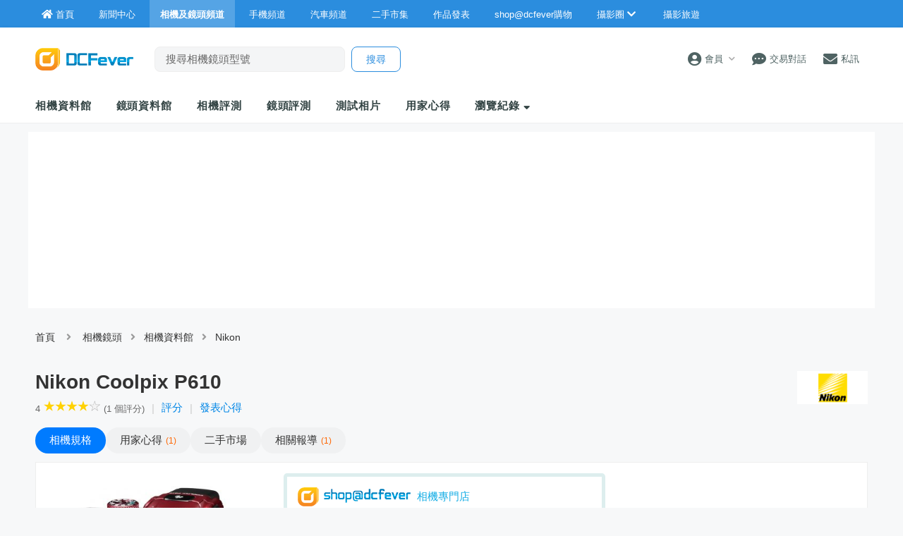

--- FILE ---
content_type: text/html; charset=UTF-8
request_url: https://www.dcfever.com/cameras/specification.php?id=2107
body_size: 23277
content:
<!DOCTYPE html>
<html>
<head>
<meta http-equiv="Content-Type" content="text/html; charset=utf-8" />
<meta http-equiv="content-language" content="zh-HK">
<meta charset="UTF-8" />
<title>Nikon Coolpix P610 香港價錢、相機規格及相關報道 - DCFever.com</title>


<meta name="description" content="Nikon Nikon Coolpix P610 |  尼康 Nikon Coolpix P610 |  尼康 Nikon Coolpix P610 - 扭 Mon 設計、60x 變焦、1440mm 遠攝、1080p 拍片、內置 Wi-Fi 及 NFC功能、支援 GPS - 提供一站式數碼相機及鏡頭資訊，評測試用報告、真實用家心得分享，香港價錢及價格更新" />
<meta name="viewport" content="width=device-width" />
<link rel="canonical" href="https://www.dcfever.com/cameras/specification.php?id=2107" />

<meta property="og:url" content="https://www.dcfever.com/cameras/specification.php?id=2107" />
<meta property="og:type" content="website" />
<meta property="og:title" content="Nikon Coolpix P610 香港價錢、相機規格及相關報道" />
<meta property="og:description" content="Nikon Nikon Coolpix P610 |  尼康 Nikon Coolpix P610 |  尼康 Nikon Coolpix P610 - 扭 Mon 設計、60x 變焦、1440mm 遠攝、1080p 拍片、內置 Wi-Fi 及 NFC功能、支援 GPS - 提供一站式數碼相機及鏡頭資訊，評測試用報告、真實用家心得分享，香港價錢及價格更新" />
<meta property="og:image" content="https://cdn09.dcfever.com/media/cameras/images/2015/02/original/nikon_2107_1423673436.jpg" />
<meta name="theme-color" content="#2B8DDE">

<meta property="fb:app_id" content="301017970038593" />

<link rel="SHORTCUT ICON" href="//cdn10.dcfever.com/images/favicon_new.ico" />
<link href="//cdn10.dcfever.com/v4/css/global_20240301d.css" rel="stylesheet" />
<link href="//cdn10.dcfever.com/v4/css/grid_20150811.css" rel="stylesheet" />
<link href="//cdn10.dcfever.com/images/apple_180.png" rel="apple-touch-icon" sizes="180x180" />
<link href="//cdn10.dcfever.com/images/android_192.png" rel="icon" sizes="192x192" />


<script src="//ajax.googleapis.com/ajax/libs/jquery/1.11.3/jquery.min.js"></script>
<link href="https://cdn09.dcfever.com/v4/css/index_20240405a.css" rel="stylesheet">
<link href="https://cdn09.dcfever.com/v4/css/news_20210731.css" rel="stylesheet">
<link href="/reviews/reviewstyles.css?t=1769758226" rel="stylesheet" type="text/css">
<link href="/v5/css/layout_02.css" rel="stylesheet">
<link href="/v5/css/generic_form.css" rel="stylesheet">
<link href="/trading/js/magnific/magnific-popup.css" rel="stylesheet" type="text/css">
<script language="javascript" src="/trading/js/magnific/magnific-popup.js"></script>
<link href="//rawgit.com/gjunge/rateit.js/master/scripts/rateit.css" rel="stylesheet" type="text/css">
<script src="//rawgit.com/gjunge/rateit.js/master/scripts/jquery.rateit.min.js"></script>
<link href="https://cdn01.dcfever.com/v4/css/fontawesome-5.15/css/all.css" rel="stylesheet">
<link href="/v5/css/nav_main_2023.css?t=260130" rel="stylesheet">
<link href="/v5/css/nav_20240405a.css?t=260130" rel="stylesheet">
<link href="https://cdn01.dcfever.com/v5/css/product_01_2024j.css" rel="stylesheet">
<script language="javascript" src="https://cdn01.dcfever.com/js/jquery-scrolltofixed.js"></script>
<script src="/js/lazysizes.min.js" async></script>
<script async src="//pagead2.googlesyndication.com/pagead/js/adsbygoogle.js"></script>
<script>
  (adsbygoogle = window.adsbygoogle || []).push({
    google_ad_client: "ca-pub-3319273081114067",
    enable_page_level_ads: true
  });
</script>

<script type="application/ld+json">
{
  "@context": "https://schema.org/",
  "@type": "Product",
  "name": "Nikon Coolpix P610",
  "image": "https://cdn09.dcfever.com/media/cameras/images/2015/02/original/nikon_2107_1423673436.jpg",
  "description": "Nikon Nikon Coolpix P610 |  尼康 Nikon Coolpix P610 |  尼康 Nikon Coolpix P610 - 扭 Mon 設計、60x 變焦、1440mm 遠攝、1080p 拍片、內置 Wi-Fi 及 NFC功能、支援 GPS - 提供一站式數碼相機及鏡頭資訊，評測試用報告、真實用家心得分享，香港價錢及價格更新",
  "brand": {
    "@type": "Brand",
    "name": "Nikon"
  },
  "aggregateRating": {
    "@type": "AggregateRating",
    "ratingValue": "4",
	"reviewCount": "1"
  }
}
</script>
<script async='async' src='https://www.googletagservices.com/tag/js/gpt.js'></script>
<script>
  var googletag = googletag || {};
  googletag.cmd = googletag.cmd || [];
</script>

<script>
  googletag.cmd.push(function() {
	googletag.pubads().setTargeting("canon_targeting", "");
    googletag.defineSlot('/1007060/dcfever_camera/dcfever_camera_top', [[970,250]], 'div-gpt-ad-camera-channel-00').addService(googletag.pubads());
    googletag.defineSlot('/1007060/dcfever_camera/dcfever_camera_rect_atf', [[300, 250], [336, 280],[300,600]], 'div-gpt-ad-camera-channel-0').addService(googletag.pubads());
    googletag.defineSlot('/1007060/dcfever_camera/dcfever_camera_rect_atf2', [[300, 250], [336, 280],[300,600]], 'div-gpt-ad-camera-channel-1').addService(googletag.pubads());
    googletag.defineSlot('/1007060/dcfever_camera/dcfever_camera_bottom', [[970, 250]], 'div-gpt-ad-camera-channel-99').addService(googletag.pubads());
	googletag.defineOutOfPageSlot('/1007060/dcfever_ros/dcfever_ros_outofpage', 'div-gpt-ad-1597635830458-0').addService(googletag.pubads());

	googletag.pubads().enableSingleRequest();
    //googletag.pubads().collapseEmptyDivs();
    googletag.enableServices();
  });
</script>
<link href="https://cdn01.dcfever.com/v5/css/autocomplete.css" rel="stylesheet">
<script src="https://cdn01.dcfever.com/v5/js/jquery.autocomplete.min.js" referrerpolicy="no-referrer"></script>

<!-- Google tag (gtag.js) -->
<script async src="https://www.googletagmanager.com/gtag/js?id=G-5ND0VB1W90"></script>
<script>
  window.dataLayer = window.dataLayer || [];
  function gtag(){dataLayer.push(arguments);}
  gtag('js', new Date());

  gtag('config', 'G-5ND0VB1W90');
</script>

</head>

<body>
<div class="site_wrapper">


<div class="main_nav app cameras">
	<div class="main_nav_inner">
		<div class="main_nav_content">
			<div class="main_nav_logo">
				<a href="/index.php"><img src="https://cdn01.dcfever.com/images/dcfever_logo_png.png" class="logo" alt="DCFever Logo"></a>
			</div>
			<ul class="navigation">
				<li style="order: -1"><a href="/index.php" class="home"><i class="fa fa-home"></i><span>首頁</span></a></li>
								
				<li class="seperator"></li>
				<li style="order: -1"><a href="/news/index.php"><i class="fa fa-newspaper"></i><span>新聞中心</span></a></li>
				<li style="order: -1" class="selected"><a href="/cameras/index.php"><i class="fa fa-camera"></i><span>相機及鏡頭頻道</span></a></li>
				<li style="order: -1"><a href="/phones/index.php"><i class="fa fa-phone"></i><span>手機頻道</span></a></li>
				<li style="order: -1"><a href="/cars/index.php"><i class="fa fa-car"></i><span>汽車頻道</span></a></li>
				<li class="seperator"></li>
				<li><a href="/trading/index.php"><i class="fa fa-retweet"></i><span>二手市集</span></a></li>
				<li><a href="/photosharing/index.php"><i class="fa fa-images"></i><span>作品發表</span></a></li>
				<li class="seperator"></li>
				<li><a href="/shop/index.php"><i class="fa fa-shopping-cart"></i><span>shop@dcfever購物</span></a></li>
				<li class="seperator"></li>
				<li class="desktop_main_drop_down_toggle ">
					<a href="#" onClick="return false;"><span>攝影圈<i class="fa fa-chevron-down up" style="display: inline-block;"></i></span></a>
					<ul class="dropdown">
						<li><a href="/column/index.php"><i class="fa fa-pen-alt"></i><span>Fever 達人</span></a></li>
						<li><a href="/models/index.php"><i class="fa fa-user-friends"></i><span>FeverModels</span></a></li>
						<li><a href="/forum/index.php"><i class="fa fa-comments"></i><span>討論區</span></a></li>
					</ul>
				</li>
				<li><a href="/travel/index.php "><i class="fa fa-paper-plane"></i><span>攝影旅遊</span></a></li>
				
				<li class="seperator"></li>
				<li class="hidden-md"><a href="/users/login.php?action=logout" class="logout_btn"><i class="fa fa-sign-out-alt"></i><span>登出</span></a></li>
			</ul>
		</div>
	</div>
	<div class="close_button">
		<i class="fa fa-times-circle"></i>
	</div>
</div>
<div class="main_nav_overlay"></div>
<script>
$(document).ready(function() {
	var hoverTimeout;
	$(".desktop_main_drop_down_toggle").hover(function(e) {
		e.preventDefault();
		clearTimeout(hoverTimeout);
		$(this).addClass("selected");
		$(this).find(".dropdown").addClass("active");
	}, function() {
		var $self = $(this);
		hoverTimeout = setTimeout(function() {
			$self.removeClass("selected");
			$self.find(".dropdown").removeClass("active");
		}, 200);
	});
	$(".toggle_left_menu").click(function(e) {
		e.preventDefault();
		if ($(".nav_level_one_user_menu").hasClass("active"))
		{
			$(".nav_level_one_user").click();
		}
		$("body").addClass("pop");
		$(".main_nav").addClass("pop");
		$(".main_nav_overlay").addClass("pop");
	});
	$(".close_button").click(function(e) {
		e.preventDefault();
		$(".main_nav_content").scrollTop(0,0);
		$("body").removeClass("pop");
		$(".main_nav").removeClass("pop");
		$(".main_nav_overlay").removeClass("pop");
	});
	$(".logout_btn").click(function(e) {
		e.preventDefault();
		if (confirm('確定要登出嗎?')) {
			window.location.href = $(this).attr('href');
		}
	});
});
</script><script language="javascript">
	var this_product_id = "16759";
	var this_list_length_limit = 10;
	var page_cookie_name = "recent_c";
</script>
<!-- fullscreen menu -->
<div class="fullscreen_menu">
	<div class="header" style="background-color: #398ac8;">
		<span class="title">產品瀏覽紀錄</span>
		<a href="#" class="close_fullscreen_menu"><i class="fa fa-times"></i></a>
	</div>
	<ul class="fullscreen_selection">
<li><a href="/cameras/specification.php?id=2107">Nikon Coolpix P610</a></li>	</ul>
</div>
<!-- canvas -->
<div class="canvas">
	<div class="canvas_overlay_mask"></div>
	<div class="container-fluid site_header">
<link rel="stylesheet" href="/v5/css/nav_2025.css?t=1769758226">
<div class="row main_nav_level_one_wrapper app cameras">
    <div class="main_nav_level_one app cameras">
        <div class="nav_left">
            <div class="nav_hamburger">
                <a href="#" class="item toggle_left_menu hidden-md"><i class="fa fa-bars" style="font-size: 20px;"></i></a>
            </div>
            <div class="logo">
                <a href="/index.php"><img src="//cdn01.dcfever.com/images/logo_png4.png" width="96" height="23" class="hidden-md" alt="DCFever Logo"><img src="//cdn01.dcfever.com/images/dcfever_logo_v2_png.png" width="139" height="32" class="hidden-xs" alt="DCFever Logo"></a>                
                                    <form method="get" action="/cameras/keywordsearch.php" name="ajax_search" id="ajax_search" class="search_form hidden-xs">
                        <input type="text" name="keyword" id="desktop_search_input" value="" class="main_nav_search_bar" placeholder="搜尋相機鏡頭型號">
                        <input type="hidden" name="form_action" value="search_action">
                        <input type="submit" name="search_btn" value="搜尋" class="main_nav_search_button">
                    </form>
                            </div>
        </div>
        <div class="nav_function">
                        <span class="nav_level_one_user_menu_wrap user_menu"><a href="/users/index.php" class="item nav_level_one_user"><i class="fa fa-user-circle"></i> <span>會員</span><span style="color: #aaa; display: inline-block; font-size: 10px; padding-left: 8px;" class="hidden-xs"><i class="fa fa fa-chevron-down up"></i></span></a></span>            <div class="nav_level_one_user_menu" style="display: none;">
                <div class="mobile_menu_header_div hidden-md">
                    <a href="/index.php" class="mobile_menu_logo">
                        <img src="//cdn01.dcfever.com/images/dcfever_logo_v2_png.png" width="100" height="24" alt="DCFever Logo">
                    </a>
                    <a href="#" class="close_user_menu"><i class="fa fa-times"></i></a>
                </div>

                <div class="profile">
                    <div class="avatar-container">
                        <a href="/users/avatar.php">
                            <img src="https://cdn01.dcfever.com/column/images/profile_pic.png" class="user_avatar" alt="User Avatar">
                        </a>
                    </div>
                                        <div class="user_info">
                        <div class="login"><a href="/trading/myitem.php">登入</a></div>
                        <div class="register"><a href="/users/register.php">註冊新會員</a></div>
                    </div>
                                    </div>

                                <div class="menu-section">
                    <h3 class="section-title">買賣管理</h3>
                    <a href="/trading/myitem.php" class="menu-item">
                        <i class="fa fa-store"></i>
                        <span>我的物品</span>
                        <i class="fa fa-chevron-right"></i>
                    </a>
                    <a href="/trading/myrating.php" class="menu-item">
                        <i class="fa fa-star"></i>
                        <span>我的評價</span>
                        <i class="fa fa-chevron-right"></i>
                    </a>
                    <a href="/trading/saved_search.php" class="menu-item">
                        <i class="fa fa-search"></i>
                        <span>搜尋關鍵字通知</span>
                        <i class="fa fa-chevron-right"></i>
                    </a>
                    <a href="/trading/favourite_items.php" class="menu-item">
                        <i class="fa fa-heart"></i>
                        <span>我的收藏</span>
                        <i class="fa fa-chevron-right"></i>
                    </a>
                    <a href="/trading/verification.php" class="menu-item">
                        <i class="fa fa-check-circle"></i>
                        <span>手機認證</span>
                        <i class="fa fa-chevron-right"></i>
                    </a>
                    <a href="/trading/allsettings.php" class="menu-item">
                        <i class="fa fa-cog"></i>
                        <span>其它設定及說明</span>
                        <i class="fa fa-chevron-right"></i>
                    </a>
                </div>
                
                <div class="menu-section">
                    <h3 class="section-title">帳戶設定</h3>
                    <a href="/users/index.php" class="menu-item">
                        <i class="fa fa-user-circle"></i>
                        <span>會員中心</span>
                        <i class="fa fa-chevron-right"></i>
                    </a>

                                    </div>
            </div>
            <a href="/chat?t=1769758226" class="item"><i class="fa fa-comment-dots"></i> <span>交易對話</span>
                <div class="empty_counter" id="header_chat_counter"></div>
            </a>
            <a href="/pm/index.php" class="item">
                <i class="fa fa-envelope"></i> <span>私訊</span>
                            </a>
                    </div>
    </div>
</div>
<script>
    $(document).ready(function() {
        $(".user_menu").click(function(e) {
            e.preventDefault();
            e.stopPropagation();
            $(".nav_level_one_user_menu").fadeToggle(200);
            // Add/remove body class for mobile
            if ($(window).width() < 768) {
                $("body").toggleClass("menu-open");
            }
        });

        $(".close_user_menu").click(function(e) {
            e.preventDefault();
            $(".nav_level_one_user_menu").fadeOut(200);
            // Remove body class
            $("body").removeClass("menu-open");
        });

        $(document).click(function(e) {
            if (!$(e.target).closest('.nav_level_one_user_menu, .user_menu').length) {
                $(".nav_level_one_user_menu").fadeOut(200);
                // Remove body class
                $("body").removeClass("menu-open");
            }
        });

        // Prevent clicks inside menu from closing it
        $(".nav_level_one_user_menu").click(function(e) {
            e.stopPropagation();
        });
    });
</script>		<div class="row">
			<div class="main_nav_level_two_wrapper">
<style type="text/css">
.main_nav_level_two {
	flex-direction: column;
}
.main_nav_level_two ul.nav_selection {
	overflow-x: auto;
	margin: 0px;
	padding-right: 30px;
	flex-wrap: nowrap;
}
.main_nav_level_two ul.nav_selection li {
	padding: 0px 10px 0px 15px;
}
.header-categories-blur-before {
    display: block;
    width: 20px;
    height: 100%;
    position: absolute;
    transition: opacity .2s ease;
    align-self: stretch;
    pointer-events: none;
    left: 0;
    z-index: 1;
    background-image: linear-gradient(270deg, hsla(0, 0%, 100%, 0), #fff);
}
.header-categories-blur-after {
    display: block;
    width: 40px;
    height: 100%;
    position: absolute;
    transition: opacity .2s ease;
    align-self: stretch;
    pointer-events: none;
    right: 0;
	z-index: 2;
    background-image: linear-gradient(90deg, hsla(0, 0%, 100%, 0), #fff);
}
.dropdown-categories-trigger {
    display: flex;
    flex: 0 0 40px;
    justify-content: center;
    align-items: center;
    width: 40px;
    padding: 0;
    position: relative;
    color: #564e4a;
    background-color: transparent;
    border: none;
	display: none;
}
.dropdown-categories-trigger:before {
    display: inline-block;
    content: "";
    height: 24px;
    position: absolute;
    left: 0;
    border-left: 1px solid #e5e5e5;
}
@media (min-width: 768px) {
	.main_nav_level_two ul.nav_selection li {
		padding: 0px 35px 0px 0px;
	}
	.header-categories-blur-before {
		display: none;
	}
	.header-categories-blur-after {
		display: none;
	}
}
</style>
				
				<div class="main_nav_level_two">
					<div class="nav_search_form_wrap" style="display: block; margin-bottom: 10px;">
						<form method="get" action="/cameras/keywordsearch.php" name="mobile_ajax_search" id="mobile_ajax_search" class="nav_search_form" style="padding: 10px 10px 0px 10px;">
							<input type="text" name="keyword" value="" class="search_input" id="mobile_search_input" placeholder="搜尋相機鏡頭">
							<input type="hidden" name="form_action" value="search_action">
							<input type="submit" name="search_btn" value="搜尋" class="search_button">
						</form>
						<div class="search_result_wrap" id="autocomplete-results"></div>
					</div>
					<div class="nav_action_wrap hide">
						<a href="" class="action_btn">發表用家心得</a>
					</div>
					<div style="display: flex;">
					<div style="position: relative;">
						<div class="header-categories-blur-before"></div>
						<div class="header-categories-blur-after"></div>
						<ul class="nav_selection">
							<li><a href="/cameras/database.php">相機資料館</a></li>
							<li><a href="/lens/database.php">鏡頭資料館</a></li>
							<li><a href="/cameras/camerareviews.php">相機評測</a></li>
							<li><a href="/cameras/lensreviews.php">鏡頭評測</a></li>
							<li><a href="/cameras/samplephotos.php">測試相片</a></li>
							<li class="hidden-xs"><a href="/cameras/userreviews.php">用家心得</a></li>
							<li class="hidden-md"><a href="#" class="mobile_nav_toggle_fullscreen">瀏覽紀錄</a></li>
							<li class="hidden-xs"><a href="#" class="dekstop_nav_drop_down_toggle">瀏覽紀錄 <i class="fa fa-sort-down"></i></a>
								<ul class="expandable recent_list clear">
<li><a href="/cameras/specification.php?id=2107">Nikon Coolpix P610</a></li>								</ul>
							</li>
							<!--
							<li class="mobile_nav_drop_down_toggle_wrap"><a href="#" class="mobile_nav_drop_down_toggle"><i class="fa fa-chevron-down up"></i><i class="fa fa-chevron-up down"></i></a></li>
							<li class="mobile_nav_dropped_down">
								<a href="/cameras/userreviews.php" class="hidden-md">用家心得</a>
								<a href="#" class="mobile_nav_toggle_fullscreen hidden-md">瀏覽紀錄</a>
							</li>
							-->
						</ul>
					</div>
					<div class="dropdown-categories-trigger">
						<i class="fa fa fa-chevron-down up"></i>
					</div>
					</div>
				</div>
<script>
$(document).ready(function() {
	function toggle_nav_drop_down(direction) {
		if (direction == 'down')
		{
			$(".mobile_nav_drop_down_toggle").addClass("activated");
			$(".mobile_nav_drop_down_toggle").parent().siblings(".mobile_nav_dropped_down").slideDown();
			$(".mobile_nav_drop_down_toggle").find(".up").hide();
			$(".mobile_nav_drop_down_toggle").find(".down").show();
		}
		else
		{
			$(".mobile_nav_drop_down_toggle").removeClass("activated");
			$(".mobile_nav_drop_down_toggle").parent().siblings(".mobile_nav_dropped_down").slideUp();
			$(".mobile_nav_drop_down_toggle").find(".up").show();
			$(".mobile_nav_drop_down_toggle").find(".down").hide();
		}
	}
	$(".nav_level_one_search").click(function(e) {
		e.preventDefault();
		if ($(".nav_search_form_wrap").hasClass("showme"))
		{
			$(".nav_search_form_wrap").fadeOut(200, 'linear', function() {
				$(this).removeClass("showme");
			});
			toggle_nav_drop_down('up');
		}
		else
		{
			$(".nav_search_form_wrap").fadeIn(400, 'linear', function() {
				$(this).addClass("showme");
			});
			toggle_nav_drop_down('down');
		}
	});
	$(".mobile_nav_drop_down_toggle").click(function(e) {
		e.preventDefault();
		if ($(this).hasClass("activated"))
		{
			toggle_nav_drop_down('up');
		}
		else
		{
			toggle_nav_drop_down('down');
		}
	});
});
</script>			</div>
		</div>
	</div>


<div class="container"><div class="row"><div class="col-md-12 channel_top_banner" style="min-height: 90px;"><!-- /1007060/dcfever_camera/dcfever_camera_top -->
<div id='div-gpt-ad-camera-channel-00'>
<script>
googletag.cmd.push(function() { googletag.display('div-gpt-ad-camera-channel-00'); });
</script>
</div></div></div></div>
	
	
<div class="container">
	<div class="row">
		<div class="col-md-12">
			<div class="channel_nav">
				<a href="/index.php">首頁</a>
				<i class="fa fa-angle-right"></i>
				<a href="/cameras/index.php">相機鏡頭</a><i class="fa fa-angle-right"></i><a href="/cameras/database.php">相機資料館</a><i class="fa fa-angle-right"></i><a href="/cameras/brand.php?id=14">Nikon</a>
			</div>
		</div>
	</div>
	<style type="text/css">
		.product_model_brand {
			width: 60px;
			float: right;
			border: none;
		}

		@media (min-width: 768px) {
			.product_model_brand {
				width: 100px;
			}
		}
	</style>
	<div class="row">
		<div class="col-md-12">
			            
			<h1 style="margin-bottom: 10px;">
				<div class="product_model_no" style="margin-bottom: 10px;">
					<a href="brand.php?id=14"><img src="/media/brands/nikon.gif" class="product_model_brand"></a>
					Nikon Coolpix P610				</div>
				<div class="product_badge">
																			</div>
			</h1>
			<div class="product_rating">
				<a href="readreviews.php?id=2107""><span class="count" style="margin-left: 0px; margin-right: 5px;">4</span><div class="star_rating star_8"></div><span class="count">(1 個評分)</span></a> <span style="color: #ccc; display: inline-block; margin-left: 10px; margin-right: 10px;">|</span> <span class="product_secondhand"><a href="#" class="star_rateit">評分</a></span>  <span style="color: #ccc; display: inline-block; margin-left: 10px; margin-right: 10px;">|</span><span class="product_secondhand"><a href="writereview.php?id=2107">發表心得</a></span>			</div>

			<div class="product_pill_nav" id="product_menu_sticky">
				<a href="specification.php?id=2107" class="pill active"><span class="hidden-xs">相機</span>規格</a><a href="readreviews.php?id=2107" class="pill"><span class="hidden-xs">用家</span>心得<span class="count">1</span></a><a href="secondhand.php?id=2107" class="pill">二手<span class="hidden-xs">市場</span></a><a href="articles.php?id=2107" class="pill"><span class="hidden-xs">相關</span>報導<span class="count">1</span></a>			</div>
		</div>
	</div>
</div>
	<div class="container">
		<div class="row">
			<div class="product_top">
				<div class="column_one">
					<div class="the_spotlight">
						<img src="https://static.dcfever.com/media/cameras/images/2015/02/nikon_2107_1423673436.jpg" width="300" class="pswpEnlarge" rel="1">
					</div>
					<div class="other_images">
					</div>
				</div>
				<div class="column_two">

					<div class="shop_info">
						<!-- shop@dcfever 購物優惠 -->
						<div class="top_info" style="text-align: left;">
							<a href="/shop/index.php">
								<img src="https://cdn09.dcfever.com/v4/images/shop_dcfever_gadget_logo.png" width="160">
								<span>
									相機專門店
								</span>
							</a>
						</div>
						<div class="shop_inventory" style="text-align: left; line-height: 1.8em; margin-top: 20px;">
							<div class="stock_availability">貨量: <a href="https://www.dcfever.com/shop/product.php?pid=5648">暫無供應</a></div>

<style type="text/css">
.shop_btn {
	margin-top: 10px;
	background-image: linear-gradient(to right, #fe8c00 0%, #f83600  51%, #fe8c00  100%);
	padding: 5px 30px;
	text-align: center;
	text-transform: uppercase;
	transition: 0.5s;
	background-size: 200% auto;
	color: white !important;           
	box-shadow: 0 0 20px #eee;
	border-radius: 10px;
	font-size: 14px;
	display: inline-block;
}

.shop_btn {
	background-position: right center; /* change the direction of the change here */
	color: #fff;
	text-decoration: none;
}
</style>
價格: <span class="price" style="color: #f9475b; font-size: 18px;"><s>HK$3,980</s></span><br><a href="https://www.dcfever.com/shop/product.php?pid=5648" class="shop_btn">查看詳情</a>						</div>
					</div>
					

					<b style="font-size: 16px; font-weight: bold; margin-bottom: 15px; display: block;">主要賣點:</b>
					<ul class="product_features" style="font-size: 15px;">
						扭 Mon 設計、60x 變焦、1440mm 遠攝、1080p 拍片、內置 Wi-Fi 及 NFC功能、支援 GPS						<!--
						<li>1,600 萬像素</li>
						<li>60x 光學變焦</li>
						<li>EN-EL23 專用鋰電池</li>
						<li>連電池: 565 Gram</li>						-->
					</ul>

						<p class="gadget_links" style="margin-bottom: 15px;">
						<a href="/photosharing/cameras.php?id=2107"class="product_reviews">作品發表區相片</a>						</p>
						<div class="have_button_wrap" style="margin-bottom: 15px;">
							<div class="have_button">
								<a href="#" class="actionbutton" rel="ihaveit"><span>我買了</span></a>
								<div class="button_count" id="ihaveit_count">1</div>
							</div>
							<div class="have_button">
								<a href="#" class="actionbutton" rel="iwantit"><span>我想要</span></a>
								<div class="button_count" id="iwantit_count">9</div>
							</div>
						</div>

					<div class="action_button_wrap">
						<div class="product_action_buttonx" style="display: flex; gap: 10px; flex-wrap: wrap; margin-bottom: 20px; justify-content: flex-start;">
							<a href="#" class="standard_btn star_rateit"><span>評分</span></a>
							<a href="writereview.php?id=2107" class="standard_btn">發表心得</a>
							<a href="compare.php?id=2107" class="standard_btn">規格比拼</a>
						</div>
						<div class="secondhand_post_wrap">
								<span class="text">💰 賺錢啦！快啲將你嘅二手Nikon Coolpix P610變成現金袋袋平安！💸</span>
								<div>
									<a href="/trading/post.php?type=newtrading&maincategory=1&title=Nikon+Coolpix+P610&description=Nikon+Coolpix+P610" class="standard_btn blue">立即出售</a>
								</div>
							</div>
							<style type="text/css">
								/* car post wrap */
								.secondhand_post_wrap {
									width: 100%;
									padding: 14px;
									border-radius: 10px;
									background-color: #f0f6fe;
									margin-bottom: 30px;
									margin-left: auto;
									margin-right: auto;
									box-shadow: rgba(12, 12, 12, 0.1) 0px 1px 2px -1px, rgba(12, 12, 12, 0.1) 0px 1px 3px 0px;
									display: flex;
									flex-direction: column;
									justify-content: space-around;
								}
								.secondhand_post_wrap .text {
									font-size: 16px;
									line-height: 1.6em;
									text-align: left;
									margin-bottom: 15px;
								}							
							</style>
						<!--
						<div class="product_secondhand">
							<p>在二手買賣區出售你的 Nikon Coolpix P610? <a href="/trading/post.php?type=newtrading&maincategory=1&title=Nikon+Coolpix+P610&description=Nikon+Coolpix+P610">按此刊登!</a></p>
						</div>
					-->
					</div>
				</div>
				<div class="column_three">
					<div class="gadget_ad_column">
						<div style="margin-bottom: 20px;">
							<div style="text-align: center;">
								<!-- /1007060/dcfever_camera/dcfever_camera_rect_atf -->
								<div id='div-gpt-ad-camera-channel-0'>
								<script>
								googletag.cmd.push(function() { 
									googletag.display('div-gpt-ad-camera-channel-0'); 
								});
								</script>
								</div>
							</div>
						</div>

					</div>
				</div>
			</div>
		</div>
	</div>

<div class="container-fluid product_fluid_container">

	</div>
	<div class="container">
		<div class="row">
			<div class="product_section_header no_margin">
				相機規格
				<div class="more hide">
					<a href="fullspecification.php?id=2107">詳細規格<i class="fa fa-angle-double-right"></i></a>
				</div>
			</div>

			<div class="col-md-left col-lg-left">
				<div class="spec_div">
					<table class="spec_table" style="margin-top: 20px;">
					<colgroup>
					<col id="item">
					<col id="info">
					</colgroup>
		<tr class="subheading">
		<td colspan="2" class="subsection" style="color: #1e4370;">
		<img src="/images/manage.png" align="absmiddle" style="margin-right: 5px;">
		規格總覽 GENERAL SPECIFICATIONS</td>
		</tr>
<tr class="alt"><td class="item" valign="top"><strong>型號</strong></td><td>Nikon Coolpix P610</td></tr><tr class=""><td class="item" valign="top"><strong>主要賣點</strong></td><td>扭 Mon 設計、60x 變焦、1440mm 遠攝、1080p 拍片、內置 Wi-Fi 及 NFC功能、支援 GPS</td></tr><tr class="alt"><td class="item" valign="top"><strong>相機格式</strong></td><td>1676 萬像素，輕巧型數碼相機</td></tr><tr class=""><td class="item" valign="top"><strong>推出日期</strong></td><td>約 2015 年 2 月 </td></tr>	<tr>
		<td colspan="3">
			<div style="margin-bottom: 0px;">
				<div style="text-align: center;">
					<!-- /1007060/dcfever_camera/dcfever_camera_rect_atf -->
					<div id='div-gpt-ad-camera-channel-0'>
					<script>
					googletag.cmd.push(function() { 
						googletag.display('div-gpt-ad-camera-channel-0'); 
					});
					</script>
					</div>
				</div>
			</div>
		</td>
	</tr>

	<tr class="subheading">
	<td colspan="2" class="subsection" style="color: #1e4370;">
	<img src="/images/manage.png" align="absmiddle" style="margin-right: 5px;">
	影像規格 IMAGE SPECIFICATIONS</td>
	</tr>
<tr class="alt"><td class="item" valign="top"><strong>感光元件像素</strong></td><td>1676 萬像素</td></tr><tr class=""><td class="item" valign="top"><strong>有效像素</strong></td><td>1600 萬像素</td></tr><tr class="alt"><td class="item" valign="top"><strong>感光元件大小</strong></td><td>1/2.3 吋</td></tr><tr class=""><td class="item" valign="top"><strong>感光元件種類</strong></td><td>CMOS</td></tr><tr class="alt"><td class="item" valign="top"><strong>最大解像度</strong></td><td>4608 x 3456</td></tr><tr class=""><td class="item" valign="top"><strong>解像度選擇</strong></td><td>4608 x 3456 ; 3264 x 2448 ; 2272 x 1704 ; 1600 x 1200 ; 640 x 480 ; 4608 x 2592 ; 1920 x 1080 ; 4608 x 3072 ; 3456 x 3456</td></tr><tr class="alt"><td class="item" valign="top"><strong>壓縮模式</strong></td><td>JPEG (EXIF 2.3)</td></tr><tr class=""><td class="item" valign="top"><strong>質素調較</strong></td><td>High, Normal</td></tr><tr class="alt"><td class="item" valign="top"><strong>影像比例</strong></td><td>4:3 / 3:2 / 16:9 / 1:1</td></tr><tr class=""><td class="item" valign="top"><strong>動畫解像度</strong></td><td><li>1920 x 1080 @ 60p/50p/30p/25p<li>1280 x 720 @ 60p/50p/30p/25p<li>640x480 @ 30p/25p<li>HS : 1920 x 1080 @ 15p/12.5p ; 1280 x 720 @ 50p/60p ; 640x480 @ 120p/30p/25p</td></tr><tr class="alt"><td class="item" valign="top"><strong>動畫種類</strong></td><td>H.264 / MPEG-4 無間斷有聲影片</td></tr><tr class=""><td class="item" valign="top"><strong>動畫音效</strong></td><td>立體聲</td></tr><tr class="alt"><td class="item" valign="top"><strong>多媒體功能</strong></td><td><li>內置 Wi-Fi、NFC
<li>內置 GPS</td></tr><tr class=""><td class="item" valign="top"><strong>雜訊消除</strong></td><td>支援</td></tr><tr class="alt"><td class="item" valign="top"><strong>防手震功能</strong></td><td>鏡片移動減震 (靜態影像)、鏡片移動及電子減震 (短片)</td></tr>	<tr class="subheading">
	<td colspan="2" class="subsection" style="color: #1e4370;">
	<img src="/images/manage.png" align="absmiddle" style="margin-right: 5px;">
	鏡頭規格 LENS SPECIFICATIONS</td>
	</tr>
<tr class=""><td class="item" valign="top"><strong>鏡片組合</strong></td><td>Nikkor Wide 60X Optical Zoom ED VR (11 組 16 片，4 片 ED 鏡片及 1 片超級 ED 鏡片)</td></tr><tr class="alt"><td class="item" valign="top"><strong>鏡片焦距</strong></td><td>4.3 - 258 mm</td></tr><tr class=""><td class="item" valign="top"><strong>135 格式焦距</strong></td><td>24 mm 至 1440 mm</td></tr><tr class="alt"><td class="item" valign="top"><strong>變焦能力</strong></td><td>60X</td></tr><tr class=""><td class="item" valign="top"><strong>數碼變焦</strong></td><td>4X</td></tr><tr class="alt"><td class="item" valign="top"><strong>光圈範圍</strong></td><td>f/3.3 - 6.5</td></tr><tr class=""><td class="item" valign="top"><strong>自動對焦情況</strong></td><td>人臉優先、自動（9區域自動選擇）、中心（寬、正常）、具有 99 個對焦區域的手動模式、拍攝主體追蹤、目標尋找自動對焦</td></tr><tr class="alt"><td class="item" valign="top"><strong>AF Assist Light</strong></td><td>支援</td></tr><tr class=""><td class="item" valign="top"><strong>手動對焦</strong></td><td>支援</td></tr><tr class="alt"><td class="item" valign="top"><strong>正常對焦範圍</strong></td><td>50cm - 無限遠 (wide) ; 200cm - 無限遠 (tele)</td></tr><tr class=""><td class="item" valign="top"><strong>微距對焦範圍</strong></td><td>1cm</td></tr>	<tr class="subheading">
	<td colspan="2" class="subsection" style="color: #1e4370;">
	<img src="/images/manage.png" align="absmiddle" style="margin-right: 5px;">
	曝光控制 EXPOSURE CONTROLS</td>
	</tr>
<tr class="alt"><td class="item" valign="top"><strong>曝光模式</strong></td><td>1. 支援光圈先決<BR>2. 支援快門先決<BR>3. 支援手動曝光</td></tr><tr class=""><td class="item" valign="top"><strong>場景模式</strong></td><td>場景自動選擇器、人像、運動、夜間人像、聚會/室內、海灘、雪景、落日、黃昏/黎明、特寫、食物、博物館、焰火表演、黑白複製原稿、全景、寵物照片、3D照片</td></tr><tr class="alt"><td class="item" valign="top"><strong>快門速度</strong></td><td>4000 至 15 秒，不支援 B 快門</td></tr><tr class=""><td class="item" valign="top"><strong>測光模式</strong></td><td>距陣測光、中心加權測光或點測光</td></tr><tr class="alt"><td class="item" valign="top"><strong>曝光補償</strong></td><td>-2EV 至 +2EV 以 1/3 EV 級調整</td></tr><tr class=""><td class="item" valign="top"><strong>自動曝光鎖</strong></td><td>支援半按快門</td></tr><tr class="alt"><td class="item" valign="top"><strong>ISO 感光值</strong></td><td>自動 / 100 / 200 / 400 / 800 / 1600 / 3200 / 6400 (Hi 1) / 12800 (Hi2 黑白)</td></tr><tr class=""><td class="item" valign="top"><strong>白平衡設定</strong></td><td>自動、手動自設、日光、陰天、鎢絲燈照明、光管照明、閃光燈<br>支擾手動白平衡設定</td></tr><tr class="alt"><td class="item" valign="top"><strong>自拍</strong></td><td>2 秒 / 10 秒自拍模式</td></tr><tr class=""><td class="item" valign="top"><strong>連拍</strong></td><td>高速︰7fps 可連拍 7 張，低速︰1fps 連拍 200 張</td></tr>	<tr class="subheading">
	<td colspan="2" class="subsection" style="color: #1e4370;">
	<img src="/images/manage.png" align="absmiddle" style="margin-right: 5px;">
	閃光燈 FLASHES</td>
	</tr>
<tr class="alt"><td class="item" valign="top"><strong>閃燈模式</strong></td><td>自動、防紅眼、夜景人像閃光、強制開啟、強制關閉</td></tr><tr class=""><td class="item" valign="top"><strong>閃燈範圍</strong></td><td>[W]：0.5-7.5 m (1 尺 8 吋至 24 尺) [T]：2.0-4.0 m (6 尺 7 寸-13 尺)</td></tr><tr class="alt"><td class="item" valign="top"><strong>閃燈同步模式</strong></td><td>支援前簾快門</td></tr>	<tr class="subheading">
	<td colspan="2" class="subsection" style="color: #1e4370;">
	<img src="/images/manage.png" align="absmiddle" style="margin-right: 5px;">
	觀景器 VIEWFINDER</td>
	</tr>
<tr class=""><td class="item" valign="top"><strong>LCD 熒光幕</strong></td><td>3 吋 吋  (921000 像素) TFT LCD 熒光幕 ，視野率為 100 %</td></tr><tr class="alt"><td class="item" valign="top"><strong>光學觀景器</strong></td><td>92 萬畫點 EVF，光學觀景器的準確度為 100%</td></tr><tr class=""><td class="item" valign="top"><strong>播放放大</strong></td><td>8X</td></tr>	<tr class="subheading">
	<td colspan="2" class="subsection" style="color: #1e4370;">
	<img src="/images/manage.png" align="absmiddle" style="margin-right: 5px;">
	資料存取 DATA TRANSFER</td>
	</tr>
<tr class="alt"><td class="item" valign="top"><strong>儲存媒體</strong></td><td>SD / SDHC / SDXC</td></tr><tr class=""><td class="item" valign="top"><strong>接口</strong></td><td>USB 2.0 / HDMI mini</td></tr>	<tr class="subheading">
	<td colspan="2" class="subsection" style="color: #1e4370;">
	<img src="/images/manage.png" align="absmiddle" style="margin-right: 5px;">
	電源 POWER SUPPLIES</td>
	</tr>
<tr class="alt"><td class="item" valign="top"><strong>電池種類</strong></td><td>EN-EL23 專用鋰電池</td></tr><tr class=""><td class="item" valign="top"><strong>隨機電池及充電器</strong></td><td>EN-EL23 專用鋰電池及充電變壓器 EH-71P</td></tr><tr class="alt"><td class="item" valign="top"><strong>電池壽命</strong></td><td>360 張</td></tr><tr class=""><td class="item" valign="top"><strong>支援火牛輸入</strong></td><td>交流電變壓器EH-67A（另售）</td></tr>	<tr class="subheading">
	<td colspan="2" class="subsection" style="color: #1e4370;">
	<img src="/images/manage.png" align="absmiddle" style="margin-right: 5px;">
	機身資料 PHYSICAL SPECIFICATIONS</td>
	</tr>
<tr class="alt"><td class="item" valign="top"><strong>機身重量</strong></td><td></td></tr><tr class=""><td class="item" valign="top"><strong>重量(含電池)</strong></td><td>565 克</td></tr><tr class="alt"><td class="item" valign="top"><strong>體積</strong></td><td>125.0 x 85.0 x 106.5mm</td></tr>	<tr class="subheading">
	<td colspan="2" class="subsection" style="color: #1e4370;">
	<img src="/images/manage.png" align="absmiddle" style="margin-right: 5px;">
	其它資料 OTHERS</td>
	</tr>
<tr class=""><td class="item" valign="top"><strong>隨機軟件</strong></td><td>ViewNX 2安裝程式光碟</td></tr>	<tr class="subheading">
	<td colspan="2" class="subsection" style="color: #1e4370;">
	<img src="/images/manage.png" align="absmiddle" style="margin-right: 5px;">
	其它資料 OTHERS</td>
	</tr>
<tr class="alt"><td class="item" valign="top"><strong>附註</strong></td><td><li>60x 變焦
<li>5 級光學防震
<li>快速返回變焦功能
<li>支援 P/A/S/M
<li>支援 FullHD 1920 x 1080p@60p 電影
<li>EXPEED C2 影像處理引擎
</td></tr><tr class=""><td class="item" valign="top"><strong>&nbsp;</strong></td><td><a href="compare.php?id=2107" class="product_action_button">規格比拼</a></td></tr>					</table>
					<div class="spec_remarks">以上資料僅作參考之用，一切以最終發售版本為準</div>
				</div>

		<div class="row" style="margin: 2em auto;">
			<div style="width: 728px; margin-left: auto; margin-right: auto;">
				<script type="text/javascript"><!--
				google_ad_client = "ca-pub-8038336834024926";
				/* Run Of Site 728 x 90 Leaderboard */
				google_ad_slot = "5424819499";
				google_ad_width = 728;
				google_ad_height = 90;
				//-->
				</script>
				<script type="text/javascript"
				src="//pagead2.googlesyndication.com/pagead/show_ads.js">
				</script>
			</div>			
		</div>


			<!-- end left column -->
			</div>
			<div class="col-md-right col-lg-right" style="position: inherit;">
				<div class="gadget_ad_column">
					<div id="sticky_google">
						<div style="margin-bottom: 20px;">
							<div style="width: 300px;margin-left: auto; margin-right: auto;">
							<script type="text/javascript"><!--
google_ad_client = "ca-pub-8038336834024926";
/* Run Of Site 300 x 250 */
google_ad_slot = "7906395327";
google_ad_width = 300;
google_ad_height = 250;
//-->
</script>
<script type="text/javascript"
src="//pagead2.googlesyndication.com/pagead/show_ads.js">
</script>							</div>
						</div>
						<div style="margin-bottom: 20px;">
							<div style="width: 300px;margin-left: auto; margin-right: auto;">
							<script type="text/javascript"><!--
google_ad_client = "ca-pub-8038336834024926";
/* Sticky Ad */
google_ad_slot = "3974334687";
google_ad_width = 300;
google_ad_height = 250;
//-->
</script>
<script type="text/javascript"
src="//pagead2.googlesyndication.com/pagead/show_ads.js">
</script>
<script language="javascript">
$(document).ready(function() {
	$('#sticky_google').scrollToFixed({
		 marginTop: 80, 
		 limit: $("#fixed_limit").offset().top - $('#sticky_google').height()
	});
});
</script>							</div>
						</div>
					</div>
				</div>
			</div>
		</div>
	</div>

	<div class="container-fluid product_fluid_container" id="fixed_limit">
		<div class="row">
			<div class="product_type_wrap">
				<p class="type_title">鏡頭選擇</p>
<div class="flex_gadget_list swiper">
		<div class="flex_gadget_wrap onesixth">
			<div class="flex_gadget">
				<div class="top">
					<div class="image">
						<a href="/lens/specification.php?id=1267"><img src="https://cdn09.dcfever.com/media/lens/images/2020/nikon_1267_1581490260.jpg"></a>
					</div><div class="product_badge"><div class="product_badge_item ">評測報告</div><div class="product_badge_item ">實拍照片</div></div><div class="model_no">
						<a href="/lens/specification.php?id=1267">Nikon NIKKOR Z 24-200mm F4-6.3 VR</a>
					</div>
				</div>
				<div class="bottom">
					<div class="gadget_rating">
						<div class="star_rating star_9"></div>
					</div>
					<div class="gadget_rating_counter">
						14 評分
					</div>
				</div>
			</div>
		</div>
		<div class="flex_gadget_wrap onesixth">
			<div class="flex_gadget">
				<div class="top">
					<div class="image">
						<a href="/lens/specification.php?id=1548"><img src="https://cdn09.dcfever.com/media/lens/images/2024/nikon_1548_1711447962.jpg"></a>
					</div><div class="product_badge"><div class="product_badge_item ">評測報告</div><div class="product_badge_item ">實拍照片</div></div><div class="model_no">
						<a href="/lens/specification.php?id=1548">Nikon NIKKOR Z 70-180mm F2.8</a>
					</div>
				</div>
				<div class="bottom">
					<div class="gadget_rating">
						<div class="star_rating star_9"></div>
					</div>
					<div class="gadget_rating_counter">
						3 評分
					</div>
				</div>
			</div>
		</div>
		<div class="flex_gadget_wrap onesixth">
			<div class="flex_gadget">
				<div class="top">
					<div class="image">
						<a href="/lens/specification.php?id=1417"><img src="https://cdn09.dcfever.com/media/lens/images/2021/nikon_1417_1635424060.jpg"></a>
					</div><div class="product_badge"><div class="product_badge_item ">評測報告</div><div class="product_badge_item ">實拍照片</div></div><div class="model_no">
						<a href="/lens/specification.php?id=1417">Nikon NIKKOR Z 24-120mm F4 S</a>
					</div>
				</div>
				<div class="bottom">
					<div class="gadget_rating">
						<div class="star_rating star_10"></div>
					</div>
					<div class="gadget_rating_counter">
						5 評分
					</div>
				</div>
			</div>
		</div>
		<div class="flex_gadget_wrap onesixth">
			<div class="flex_gadget">
				<div class="top">
					<div class="image">
						<a href="/lens/specification.php?id=479"><img src="https://cdn09.dcfever.com/media/lens/images/2009/nikon_18200_vr2.jpg"></a>
					</div><div class="product_badge"><div class="product_badge_item ">評測報告</div><div class="product_badge_item ">實拍照片</div></div><div class="model_no">
						<a href="/lens/specification.php?id=479">Nikon AF-S DX NIKKOR 18-200mm F3.5-5....</a>
					</div>
				</div>
				<div class="bottom">
					<div class="gadget_rating">
						<div class="star_rating star_8"></div>
					</div>
					<div class="gadget_rating_counter">
						25 評分
					</div>
				</div>
			</div>
		</div>
		<div class="flex_gadget_wrap onesixth">
			<div class="flex_gadget">
				<div class="top">
					<div class="image">
						<a href="/lens/specification.php?id=1746"><img src="https://cdn09.dcfever.com/media/lens/images/2026/nikon_1746_1767776957.jpg"></a>
					</div><div class="product_badge"></div><div class="model_no">
						<a href="/lens/specification.php?id=1746">Nikon NIKKOR Z 24-105mm F4-7.1</a>
					</div>
				</div>
				<div class="bottom">
					<div class="gadget_rating">
						<div class="star_rating star_0"></div>
					</div>
					<div class="gadget_rating_counter">
						0 評分
					</div>
				</div>
			</div>
		</div>
		<div class="flex_gadget_wrap onesixth">
			<div class="flex_gadget">
				<div class="top">
					<div class="image">
						<a href="/lens/specification.php?id=1735"><img src="https://cdn09.dcfever.com/media/lens/images/2025/nikon_1735_1760611771.jpg"></a>
					</div><div class="product_badge"></div><div class="model_no">
						<a href="/lens/specification.php?id=1735">Nikon NIKKOR Z DX 16-50mm F2.8 VR</a>
					</div>
				</div>
				<div class="bottom">
					<div class="gadget_rating">
						<div class="star_rating star_8"></div>
					</div>
					<div class="gadget_rating_counter">
						1 評分
					</div>
				</div>
			</div>
		</div></div>			</div>
		</div>
	</div>

	<div class="container">
		<div class="row">
			<div class="col-md-left col-lg-left">

		<div class="row">
			<div class="product_section_header small_margin">
				最近瀏覽過的器材
			</div>
			<div class="col-md-12">
<div class="flex_gadget_list swiper">
		<div class="flex_gadget_wrap ">
			<div class="flex_gadget">
				<div class="top">
					<div class="image">
						<a href="/cameras/specification.php?id=2107"><img src="https://cdn09.dcfever.com/media/products/images/2015/02/16759_1423673437.jpg"></a>
					</div>
					<div class="model_no">
						<a href="/cameras/specification.php?id=2107">Nikon Coolpix P610</a>
					</div>
				</div>
				<div class="bottom">
					<div class="gadget_rating">
						<div class="star_rating star_8"></div>
					</div>
					<div class="gadget_rating_counter">
						1 評分
					</div>
				</div>
			</div>
		</div></div>			</div>
		</div>
		<div class="row">
			<div class="product_section_header small_margin">
				你可能感趣的相機
			</div>
			<div class="col-md-12">
<div class="flex_gadget_list swiper">
		<div class="flex_gadget_wrap ">
			<div class="flex_gadget">
				<div class="top">
					<div class="image">
						<a href="specification.php?id=2538"><img src="https://cdn09.dcfever.com/media/cameras/images/2025/11/insta360_2538_1763358001.jpg" width="130" height="130"></a>
					</div><div class="product_badge"></div><div class="model_no">
						<a href="specification.php?id=2538">Insta360 X4 Air</a>
					</div>
				</div>
				<div class="bottom">
					<div class="gadget_rating">
						<div class="star_rating star_0"></div>
					</div>
					<div class="gadget_rating_counter">
						0 評分
					</div>
				</div>
			</div>
		</div>
		<div class="flex_gadget_wrap ">
			<div class="flex_gadget">
				<div class="top">
					<div class="image">
						<a href="specification.php?id=2532"><img src="https://cdn09.dcfever.com/media/cameras/images/2025/09/canon_2532_1757502043.jpg" width="130" height="130"></a>
					</div><div class="product_badge"></div><div class="model_no">
						<a href="specification.php?id=2532">Canon IXUS 285 HS A</a>
					</div>
				</div>
				<div class="bottom">
					<div class="gadget_rating">
						<div class="star_rating star_0"></div>
					</div>
					<div class="gadget_rating_counter">
						0 評分
					</div>
				</div>
			</div>
		</div>
		<div class="flex_gadget_wrap ">
			<div class="flex_gadget">
				<div class="top">
					<div class="image">
						<a href="specification.php?id=2525"><img src="https://cdn09.dcfever.com/media/cameras/images/2025/07/dji_2525_1753975953.jpg" width="130" height="130"></a>
					</div><div class="product_badge"><div class="product_badge_item ">評測報告</div></div><div class="model_no">
						<a href="specification.php?id=2525">DJI Osmo 360</a>
					</div>
				</div>
				<div class="bottom">
					<div class="gadget_rating">
						<div class="star_rating star_7"></div>
					</div>
					<div class="gadget_rating_counter">
						3 評分
					</div>
				</div>
			</div>
		</div>
		<div class="flex_gadget_wrap ">
			<div class="flex_gadget">
				<div class="top">
					<div class="image">
						<a href="specification.php?id=2519"><img src="https://cdn09.dcfever.com/media/cameras/images/2025/05/fujifilm_2519_1747895338.jpg" width="130" height="130"></a>
					</div><div class="product_badge"><div class="product_badge_item ">評測報告</div><div class="product_badge_item ">實拍照片</div></div><div class="model_no">
						<a href="specification.php?id=2519">Fujifilm X half</a>
					</div>
				</div>
				<div class="bottom">
					<div class="gadget_rating">
						<div class="star_rating star_8"></div>
					</div>
					<div class="gadget_rating_counter">
						5 評分
					</div>
				</div>
			</div>
		</div>
		<div class="flex_gadget_wrap ">
			<div class="flex_gadget">
				<div class="top">
					<div class="image">
						<a href="specification.php?id=2515"><img src="https://cdn09.dcfever.com/media/cameras/images/2025/04/insta360_2515_1745410835.jpg" width="130" height="130"></a>
					</div><div class="product_badge"></div><div class="model_no">
						<a href="specification.php?id=2515">Insta360 X5</a>
					</div>
				</div>
				<div class="bottom">
					<div class="gadget_rating">
						<div class="star_rating star_0"></div>
					</div>
					<div class="gadget_rating_counter">
						0 評分
					</div>
				</div>
			</div>
		</div>
		<div class="flex_gadget_wrap ">
			<div class="flex_gadget">
				<div class="top">
					<div class="image">
						<a href="specification.php?id=2506"><img src="https://cdn09.dcfever.com/media/cameras/images/2025/02/nikon_2506_1738783961.jpg" width="130" height="130"></a>
					</div><div class="product_badge"></div><div class="model_no">
						<a href="specification.php?id=2506">Nikon Coolpix P1100</a>
					</div>
				</div>
				<div class="bottom">
					<div class="gadget_rating">
						<div class="star_rating star_6"></div>
					</div>
					<div class="gadget_rating_counter">
						3 評分
					</div>
				</div>
			</div>
		</div>
		<div class="flex_gadget_wrap ">
			<div class="flex_gadget">
				<div class="top">
					<div class="image">
						<a href="specification.php?id=2504"><img src="https://cdn09.dcfever.com/media/cameras/images/2024/12/panasonic_2504_1734611053.jpg" width="130" height="130"></a>
					</div><div class="product_badge"></div><div class="model_no">
						<a href="specification.php?id=2504">Panasonic Lumix DC-ZS99 / TZ99</a>
					</div>
				</div>
				<div class="bottom">
					<div class="gadget_rating">
						<div class="star_rating star_0"></div>
					</div>
					<div class="gadget_rating_counter">
						0 評分
					</div>
				</div>
			</div>
		</div>
		<div class="flex_gadget_wrap ">
			<div class="flex_gadget">
				<div class="top">
					<div class="image">
						<a href="specification.php?id=2490"><img src="https://cdn09.dcfever.com/media/cameras/images/2024/08/ricoh_2490_1723142543.jpg" width="130" height="130"></a>
					</div><div class="product_badge"></div><div class="model_no">
						<a href="specification.php?id=2490">Ricoh G900SE II</a>
					</div>
				</div>
				<div class="bottom">
					<div class="gadget_rating">
						<div class="star_rating star_0"></div>
					</div>
					<div class="gadget_rating_counter">
						0 評分
					</div>
				</div>
			</div>
		</div></div>			</div>
		</div>

		<div class="row">
			<div class="product_section_header">
				有關 Nikon Coolpix P610 的報道
			</div>
			<div class="col-md-12">
				<div class="article_block">
						<div class="article_div clearfix">
		<div class="image_col">
			<a href="/news/readnews.php?id=12528">
								<img data-src="https://cdn01.dcfever.com/articles/news/2015/02/12528_1423668168_icon.jpg" class="lazyload" width="400" height="225" alt="Nikon 五部 Coolpix 出動！月底開賣">
					</a>
		</div>
		<div class="content_col">
			<span class="title">
				<a href="/news/readnews.php?id=12528">
					Nikon 五部 Coolpix 出動！月底開賣				</a>
			</span>
						<span class="introduction">
				趁著日本舉行 CP+，Nikon 公佈了多款新的 Coolpix 相機，由長炮到防水 DC，不同功能都有。最值得留意的是提供 5 級防震的 P610 長炮、S9900 高階便...				<a href="/news/readnews.php?id=12528">(繼續閱讀)</a>
			</span>
		</div>
	</div>
					</div>
			</div>
		</div>
			
			</div>
		</div>
	</div>


	<div class="container" id="fixed_limit">
		<div class="row">
			<div class="col-md-12">
	<div style="text-align: center; margin-bottom: 20px;">
		<!-- /1007060/dcfever_camera/dcfever_camera_bottom -->
		<div id='div-gpt-ad-camera-channel-99'>
		<script>
		googletag.cmd.push(function() { 
			googletag.display('div-gpt-ad-camera-channel-99'); 
		});
		</script>
		</div>
	</div>

			</div>
		</div>
	</div>

<!-- /1007060/dcfever_ros/dcfever_ros_outofpage -->
<div id='div-gpt-ad-1597635830458-0'>
  <script>
    googletag.cmd.push(function() { googletag.display('div-gpt-ad-1597635830458-0'); });
  </script>
</div>

<!-- success dialog -->
<div id="star_rateit_success_popup" class="mfp-hide modern-dialog">
    <div class="generic-form">
        <form method="POST" name="star_rateit_success_form" id="star_rateit_success_form">
            <div class="dialog-header">
                <h1>為產品評分</h1>
            </div>
            <div class="dialog-content">
                <div class="success-container">
                    <div class="success-animation">
                        <div class="success-icon">
                            <svg viewBox="0 0 24 24" fill="none" xmlns="http://www.w3.org/2000/svg">
                                <circle class="success-circle" cx="12" cy="12" r="11"></circle>
                                <path class="success-check" d="M7 13l3 3 7-7"></path>
                            </svg>
                        </div>
                    </div>
                    <h2 class="success-title"></h2>
                    <p class="success-message"></p>
                    <p class="success-details"></p>
                </div>
            </div>
            <div class="dialog-actions">
                <button type="button" class="btn-confirm" onclick="$.magnificPopup.close()">
                    <span>關閉</span>
                    <svg xmlns="http://www.w3.org/2000/svg" viewBox="0 0 24 24" width="16" height="16">
                        <path d="M16.172 11l-5.364-5.364 1.414-1.414L20 12l-7.778 7.778-1.414-1.414L16.172 13H4v-2z" fill="currentColor" />
                    </svg>
                </button>
            </div>
        </form>
    </div>
</div>
<div id="star_rateit_popup" class="mfp-hide modern-dialog">
    <form method="POST" name="star_rateit_form" id="star_rateit_form">
        <div class="generic-form">
            <div class="dialog-header">
                <h1>為產品評分</h1>
            </div>
            <div class="dialog-content">
                以 5 星為最高評分，你對 Nikon Coolpix P610 的評分是?
                <br><br>
                                    <div class="form-grid-full less-margin">
                        <div class="form-group">
                            <label class="form_label">外觀設計:</label>
                            <div style="display: flex; align-items: center; gap: 10px;">
                                <div class="rateit bigstars" data-rateit-id="1" data-rateit-value="" data-rateit-starwidth="27" data-rateit-starheight="27" data-rateit-resetable="false"></div>
                                <span style="font-weight: 600;" id="rating_value_1"></span>
                            </div>
                        </div>
                    </div>
                                    <div class="form-grid-full less-margin">
                        <div class="form-group">
                            <label class="form_label">功能及特色:</label>
                            <div style="display: flex; align-items: center; gap: 10px;">
                                <div class="rateit bigstars" data-rateit-id="2" data-rateit-value="" data-rateit-starwidth="27" data-rateit-starheight="27" data-rateit-resetable="false"></div>
                                <span style="font-weight: 600;" id="rating_value_2"></span>
                            </div>
                        </div>
                    </div>
                                    <div class="form-grid-full less-margin">
                        <div class="form-group">
                            <label class="form_label">操作及性能:</label>
                            <div style="display: flex; align-items: center; gap: 10px;">
                                <div class="rateit bigstars" data-rateit-id="3" data-rateit-value="" data-rateit-starwidth="27" data-rateit-starheight="27" data-rateit-resetable="false"></div>
                                <span style="font-weight: 600;" id="rating_value_3"></span>
                            </div>
                        </div>
                    </div>
                                    <div class="form-grid-full less-margin">
                        <div class="form-group">
                            <label class="form_label">影像質素:</label>
                            <div style="display: flex; align-items: center; gap: 10px;">
                                <div class="rateit bigstars" data-rateit-id="4" data-rateit-value="" data-rateit-starwidth="27" data-rateit-starheight="27" data-rateit-resetable="false"></div>
                                <span style="font-weight: 600;" id="rating_value_4"></span>
                            </div>
                        </div>
                    </div>
                                    <div class="form-grid-full less-margin">
                        <div class="form-group">
                            <label class="form_label">性價比:</label>
                            <div style="display: flex; align-items: center; gap: 10px;">
                                <div class="rateit bigstars" data-rateit-id="5" data-rateit-value="" data-rateit-starwidth="27" data-rateit-starheight="27" data-rateit-resetable="false"></div>
                                <span style="font-weight: 600;" id="rating_value_5"></span>
                            </div>
                        </div>
                    </div>
                            </div>
            <div class="dialog-actions">
                                    <input type="hidden" name="r1" value="">
                                    <input type="hidden" name="r2" value="">
                                    <input type="hidden" name="r3" value="">
                                    <input type="hidden" name="r4" value="">
                                    <input type="hidden" name="r5" value="">
                                <input type="hidden" name="id" value="2107">
                <input type="hidden" name="product_type_id" value="1">
                <input type="hidden" name="form_action" value="save_rateit_action">
                <!-- <button type="button" class="btn-cancel" onclick="$.magnificPopup.close()">取消</button> -->
                <button type="submit" name="submit_btn" class="btn-confirm btn-submit">
                    <span>立即評分</span>
                    <svg xmlns="http://www.w3.org/2000/svg" viewBox="0 0 24 24" width="16" height="16">
                        <path d="M16.172 11l-5.364-5.364 1.414-1.414L20 12l-7.778 7.778-1.414-1.414L16.172 13H4v-2z" fill="currentColor" />
                    </svg>
                </button>
            </div>
        </div>
    </form>
</div>
<script type="text/javascript">
    // Array of descriptive text for star ratings from 0.5 to 5.0
    var ratingDescriptions = {
        '0.5': '極差',
        '1': '很差',
        '1.5': '差',
        '2': '不太好',
        '2.5': '普通',
        '3': '一般',
        '3.5': '良好',
        '4': '很好',
        '4.5': '十分好',
        '5': '非常好'
    };

    $(document).ready(function() {
        $(".star_rateit").click(function(e) {
            e.preventDefault();
            $.ajax({
                url: "/reviews/ajax_writereview.php",
                type: "POST",
                data: 'id=2107&product_type_id=1',
                success: function(response) {
                    if (response) {
                        try {
                            var data = JSON.parse(response);
                            if (data.next_action == 'login') {
                                window.location.href = '/users/login.php?redirect=/cameras/readreviews.php?id=2107?id=2107';
                                return;
                            }

                            if (data) {
                                // Set initial values for ratings if they exist
                                for (let i = 1; i <= 5; i++) {
                                    if (data.rating['r' + i]) {
                                        $(".rateit[data-rateit-id='" + i + "']").rateit('value', data.rating['r' + i]);
                                        $("#rating_value_" + i).text(data.rating['r' + i] + " 星 (" + ratingDescriptions[data.rating['r' + i]] + ")");
                                        document.star_rateit_form['r' + i].value = data.rating['r' + i];
                                    } else {
                                        $("#rating_value_" + i).text("");
                                        document.star_rateit_form['r' + i].value = '';
                                    }
                                }
                            }

                            $.magnificPopup.open({
                                items: {
                                    src: $('#star_rateit_popup'),
                                    type: 'inline',
                                },
                                closeOnBgClick: false,
                                fixedContentPos: true,
                                fixedBgPos: true,
                            });
                        } catch (e) {
                            console.log("Error parsing rating data", e);
                        }
                    }
                },
                error: function() {
                    alert('Error fetching rating data from server.');
                }
            });
        });

        $(".rateit").bind('rated', function(e, value) {
            var ri = $(this);
            var rateit_id = ri.data('rateit-id');
            if (value) {
                var fieldName = 'r' + rateit_id;
                document.star_rateit_form[fieldName].value = value;
                $("#rating_value_" + rateit_id).text(value + ' 星 (' + (ratingDescriptions[value] ? '' + ratingDescriptions[value] + ')' : ''));
            }
        });

        $(".btn-submit").click(function(e) {
            e.preventDefault();
            var isValid = true;
            var errorMessage = '';
            for (var i = 1; i <= 5; i++) {
                if (!$('input[name="r' + i + '" ]').val()) {
                    isValid = false;
                    errorMessage += '請為所有項目評分。\n';
                    break;
                }
            }

            if (!isValid) {
                alert(errorMessage);
                return;
            }

            $.ajax({
                url: "/reviews/ajax_writereview.php",
                type: "POST",
                data: $('#star_rateit_form').serialize(),
                success: function(response) {
                    if (response) {
                        try {
                            var data = JSON.parse(response);
                            if (data.next_action == 'login') {
                                window.location.href = '/users/login.php?redirect=/cameras/readreviews.php?id=2107?id=2107';
                                return;
                            }
                            if (data.action_status === 'success') {
                                // Show success popup
                                $('#star_rateit_success_popup .success-title').text('評分成功');
                                $('#star_rateit_success_popup .success-message').html('感謝你為 Nikon Coolpix P610 評分！<br>你的評分將幫助其他用戶做出更明智的購買決定。');
                                $('#star_rateit_success_popup .success-details').text('你可以隨時修改你的評分，讓我們知道你的最新體驗。');
                                $.magnificPopup.close();
                                $.magnificPopup.open({
                                    items: {
                                        src: $('#star_rateit_success_popup'),
                                        type: 'inline',
                                    },
                                    closeOnBgClick: true,
                                    fixedContentPos: true,
                                    fixedBgPos: true,
                                    callbacks: {
                                        close: function() {
                                            window.location.replace('/cameras/readreviews.php?id=2107');
                                        }
                                    }
                                });
                            } else {
                                alert('Error submitting rating.');
                            }
                        } catch (e) {
                            console.log("Error parsing response", e);
                        }
                    }
                },
                error: function() {
                    alert('Error submitting rating.');
                }
            });
        });
    });
</script>
<!-- Root element of PhotoSwipe. Must have class pswp. -->
<div class="pswp" tabindex="-1" role="dialog" aria-hidden="true">

    <!-- Background of PhotoSwipe. 
         It's a separate element as animating opacity is faster than rgba(). -->
    <div class="pswp__bg"></div>

    <!-- Slides wrapper with overflow:hidden. -->
    <div class="pswp__scroll-wrap">

        <!-- Container that holds slides. 
            PhotoSwipe keeps only 3 of them in the DOM to save memory.
            Don't modify these 3 pswp__item elements, data is added later on. -->
        <div class="pswp__container">
            <div class="pswp__item"></div>
            <div class="pswp__item"></div>
            <div class="pswp__item"></div>
        </div>

        <!-- Default (PhotoSwipeUI_Default) interface on top of sliding area. Can be changed. -->
        <div class="pswp__ui pswp__ui--hidden">

            <div class="pswp__top-bar">

                <!--  Controls are self-explanatory. Order can be changed. -->

                <div class="pswp__counter"></div>

                <button class="pswp__button pswp__button--close" title="Close (Esc)"></button>

                <button class="pswp__button pswp__button--share" title="Share"></button>

                <button class="pswp__button pswp__button--fs" title="Toggle fullscreen"></button>

                <button class="pswp__button pswp__button--zoom" title="Zoom in/out"></button>

                <!-- Preloader demo https://codepen.io/dimsemenov/pen/yyBWoR -->
                <!-- element will get class pswp__preloader--active when preloader is running -->
                <div class="pswp__preloader">
                    <div class="pswp__preloader__icn">
                      <div class="pswp__preloader__cut">
                        <div class="pswp__preloader__donut"></div>
                      </div>
                    </div>
                </div>
            </div>

            <div class="pswp__share-modal pswp__share-modal--hidden pswp__single-tap">
                <div class="pswp__share-tooltip"></div> 
            </div>

            <button class="pswp__button pswp__button--arrow--left" title="Previous (arrow left)">
            </button>

            <button class="pswp__button pswp__button--arrow--right" title="Next (arrow right)">
            </button>

            <div class="pswp__caption">
                <div class="pswp__caption__center"></div>
            </div>

        </div>

    </div>

</div>
<script>
$(".pswpEnlarge").click(function(e) {
	pswpEnlarge(parseInt($(this).attr("rel")));
});
function pswpEnlarge(sequence) {
	var pswpElement = document.querySelectorAll('.pswp')[0];

	// build items array
	var items = [
					{
					src: "/media/cameras/images/2015/02/nikon_2107_1423673436_xl.jpg",
					w: 1120,
					h: 1120				},
		];

	// define options (if needed)
	var options = {
		// optionName: 'option value'
		// for example:
		index: sequence // start at first slide
	};

	// Initializes and opens PhotoSwipe
	var gallery = new PhotoSwipe( pswpElement, PhotoSwipeUI_Default, items, options);
	gallery.init();
}
</script>
<script language="javascript" type="text/javascript" src="/js/cookie2.js"></script>
<script language="javascript" type="text/javascript" src="/js/persistent_products.js"></script>

<script language="javascript">
$(document).ready(function() {
	/* image selection */
	$(".the_child").click(function() {
		var the_spotlight = $(this).attr("rel");
		$(this).siblings(".the_spotlight").find("img").attr("src", the_spotlight);
		$(".the_child").removeClass("selected");
		$(this).addClass("selected");
	});

	/* ihave, iwant button */
	$(".actionbutton").click(function(event) {
		event.preventDefault();
		myobject = $(this);
		action_type = myobject.attr('rel');
		counter = "#" + action_type + '_count';

		//check to see if button is checked or not
		if (myobject.hasClass("checked")) {
			form_action = 'uncheck_action';
		} else {
			form_action = 'check_action';
		}

		$.ajax({
			url: '/users/ajax_specshare.php',
			data: {
				"form_action" : form_action,
				"id" : 16759,
				"action_type" : action_type
			},
			type: 'post',
			dataType: 'json',
			success: function(data) {
				if (data.action == 'error.0')
				{
					window.location="https://www.dcfever.com/users/login.php?redirect=/phones/specification.php?id=2107";
				}
				else
				{
					$(".actionbutton").removeClass("checked");
					$('.actionbutton[rel="' + data.checked + '"]').addClass("checked");
					$('#iwantit_count').html(data.iwantit);
					$('#ihaveit_count').html(data.ihaveit);
				}
			},
			error: function(data) {
				alert('error');
			}
		});
	});

});
</script>
<link rel="stylesheet" href="/js/photoswipe/photoswipe.css"> 
<link rel="stylesheet" href="/js/photoswipe/default-skin/default-skin.css"> 
<script src="/js/photoswipe/photoswipe.min.js" async></script> 
<script src="/js/photoswipe/photoswipe-ui-default.min.js" async></script>
<script language="javascript">
$(document).ready(function() {

	/* toggle expandable */
	$(".dekstop_nav_drop_down_toggle").click(function(e) {
		e.preventDefault();
		$(this).siblings(".expandable").slideToggle(100, function() {
		});
	});

	/* fullscreen overlay */
	$(".mobile_nav_toggle_fullscreen").click(function(e) {
		e.preventDefault();

		$(".expandable").hide();
		$(".fullscreen_menu").show();
		var fullscreen_menu_height = $(".fullscreen_menu").height();
		var window_height = $(window).height();

		if (window_height > fullscreen_menu_height + 120)
		{
			$(".site_wrapper").height(window_height).css("min-height", window_height);
			$(".fullscreen_menu").height(window_height);
		}
		else
		{
			$(".site_wrapper").height(fullscreen_menu_height+120).css("min-height", fullscreen_menu_height+120);
			$(".fullscreen_menu").height(fullscreen_menu_height+120);
		}
		window.scrollTo(0,0);
	});
	$(".close_fullscreen_menu").click(function(e) {
		e.preventDefault();
		$(".site_wrapper").height("").css("min-height", "");
		$(".fullscreen_menu").height("").css("min-height", "").hide();
	});

	/* desktop autocomplete */
	$('#desktop_search_input').autocomplete({
		serviceUrl: '/cameras/ajaxsearch.php',
		onSelect: function (suggestion) {
			if (suggestion.type == 'cameras') {
				window.location.href = "https://www.dcfever.com/cameras/specification.php?id=" + suggestion.data;
			} else if (suggestion.type == 'lens') {
				window.location.href = "https://www.dcfever.com/lens/specification.php?id=" + suggestion.data;
			}
		}
	});

	/* mobile autocomplete */
	$('#mobile_search_input').autocomplete({
		serviceUrl: '/cameras/ajaxsearch.php',
		width: '100%',
		onSelect: function (suggestion) {
			if (suggestion.type == 'cameras') {
				window.location.href = "https://www.dcfever.com/cameras/specification.php?id=" + suggestion.data;
			} else if (suggestion.type == 'lens') {
				window.location.href = "https://www.dcfever.com/lens/specification.php?id=" + suggestion.data;
			}
		},
		appendTo: '#autocomplete-results',
	});
});
</script><script language="javascript" src="https://cdn01.dcfever.com/js/jquery.cookie.js"></script>
<script src="https://www.gstatic.com/firebasejs/9.6.7/firebase-app-compat.js"></script>
<script src="https://www.gstatic.com/firebasejs/9.6.7/firebase-auth-compat.js"></script>
<script src="https://www.gstatic.com/firebasejs/9.6.7/firebase-database-compat.js"></script>
<script src="https://www.gstatic.com/firebasejs/9.6.7/firebase-firestore-compat.js"></script>
<script src="https://www.gstatic.com/firebasejs/9.6.7/firebase-messaging-compat.js"></script>
<script>
const firebaseConfig = {
  apiKey: "AIzaSyDgJh-_cvZL4f8WKVdgx8j5EwYP4cKrtvA",
  authDomain: "dcfever-ad70b.firebaseapp.com",
  databaseURL: "https://dcfever-ad70b-default-rtdb.asia-southeast1.firebasedatabase.app",
  projectId: "dcfever-ad70b",
  storageBucket: "dcfever-ad70b.appspot.com",
  messagingSenderId: "293799188096",
  appId: "1:293799188096:web:3fc22380dc56f3f1907865",
  measurementId: "G-JVC0YFMJR1"
};
const firebaseApp = firebase.initializeApp(firebaseConfig);
const rtdb = firebaseApp.database();
const auth = firebaseApp.auth();
const db = firebaseApp.firestore();
const firebaseMessaging = firebaseApp.messaging();

function signOutFirebase() {
	firebase.auth().signOut();
}

function signOutWeb(force = false) {
	$.ajax({
		url: "/app/users/login.php",
		method: "POST",
		data: {
			grant_type: "signout"
		},
		dataType: "json",
	}).done(function(msg) {
		location.reload();
	});
}

function cancelSubscription() {
	firebaseMessaging.getToken({vapidKey: 'BHIw2Juj5M2Y8l5atJxE-NDIpzdKWDVAVilnnN8DgBs8RrfqXLOewqwPteIli1L5oGh3NtQL21emL9XmS0_u5sw'}).then((currentToken) => {
		var pushnotification = localStorage.getItem('pushnotification');
		if (currentToken && pushnotification)
		{
			var requestData = {
				method: 'POST',
				headers: { 'Content-Type': 'application/json', 'Authorization': "Bearer " },
				body: JSON.stringify({
					form_action: "cancelsubscription",
					currentToken: currentToken,
					platform: 'website'
				}),
			};
			fetch('https://chatapi.dcfever.com/notification/initializewithnouser', requestData).then(function(res) {
				localStorage.setItem('pushnotification_user', '');
				localStorage.setItem('pushnotification_update', Math.floor(Date.now() / 1000));
			});
		}
	}).catch((error) => {
		console.log(error);
	});
}

function subscribeNotification(user, force = false) {
	var pushnotification_update = localStorage.getItem('pushnotification_update');
	var pushnotification_user = localStorage.getItem('pushnotification_user');
	if (Math.floor(Date.now() / 1000) > parseInt(pushnotification_update) + 86400*3 || pushnotification_user != user.uid || force == true) {
		user.getIdToken().then((token) => {
			firebaseMessaging.getToken({vapidKey: 'BHIw2Juj5M2Y8l5atJxE-NDIpzdKWDVAVilnnN8DgBs8RrfqXLOewqwPteIli1L5oGh3NtQL21emL9XmS0_u5sw'}).then((currentToken) => {
				var pushnotification = localStorage.getItem('pushnotification');
				if (currentToken && pushnotification) /* only if the user manually enable pushnotification */
				{
					var requestData = {
						method: 'POST',
						headers: { 'Content-Type': 'application/json', 'Authorization': "Bearer " + token },
						body: JSON.stringify({
							form_action: "subscribe",
							currentToken: currentToken,
							platform: 'website'
						}),
					};
					fetch('https://chatapi.dcfever.com/notification/subscribe', requestData).then(function(res) {
						localStorage.setItem('pushnotification_user', user.uid);
						localStorage.setItem('pushnotification_update', Math.floor(Date.now() / 1000));
					}).catch(err => {
					});
				}
			}).catch((error) => {
				console.log(error);
			});
		});
	}
	/* also listen to messaging */
	firebaseMessaging.onMessage((payload) => {
		if (payload.data.screen == 'ChatScreen')
		{
		    var chatModalData = {
				title: payload.data.title,
				message: payload.data.body,
				click_action: payload.data.click_action
		    };
		    createChatNotificationModal(chatModalData);
		}
	});
}


auth.onAuthStateChanged((user) => {
  if (user) {
	if ($.cookie('dcff_u') == 0 || $.cookie('dcff_u') == undefined) {
		signOutFirebase();
		signOutWeb();
		cancelSubscription();
	} else {
		if ($.cookie('dcff_u') != user.uid)
		{
			signOutFirebase();
			signOutWeb();
			cancelSubscription();
		}
		else
		{
			subscribeNotification(user);
			unsubscribe = db.collection("user").doc(user.uid).onSnapshot((doc) => {
				if (doc.data() != undefined)
				{
					var snapUnReadCount = doc.data().unReadCount;
					if (snapUnReadCount > 0) {
						var unReadCount = snapUnReadCount > 9 ? '9+' : snapUnReadCount;
						$("#header_chat_counter").addClass("counter").text(unReadCount);
					} else {
						$("#header_chat_counter").removeClass("counter").text('');
					}
				}
			});
			/* update database */
			
			const rtdbStatusLastUpdate = localStorage.getItem('rtdbStatusLastUpdate');
			const now = Math.floor(Date.now() / 1000);
			if (!rtdbStatusLastUpdate || now - rtdbStatusLastUpdate > 300) { // 300 seconds = 5 minutes
				rtdb.ref('/status/' + user.uid).update({ last_changed: firebase.database.ServerValue.TIMESTAMP })
					.then(() => {
						localStorage.setItem('rtdbStatusLastUpdate', now);
						console.log('Value updated successfully!');
					})
					.catch((error) => {
						console.error('Error updating value:', error);
					});
			}
		}
	}
  } else {
	if (!($.cookie('dcff_u') == 0 || $.cookie('dcff_u') == undefined)) {
		/* try to sign user into using custom token */
		$.ajax({
			type: "POST",
			url: "/app/users/customtoken.php", 
			data: { action: "get_custom_token" },
			dataType: "json"}
		).done(function(msg) {
			if (msg.status == 'true' && msg.access_token) {
				/* sign in with custom token */
				var token = msg.access_token;
				firebase.auth().signInWithCustomToken(token).then((userCredential) => {
					//var user = userCredential.user;
					//subscribeNotification(firebase.auth().currentUser, true);
					//location.reload();
				}).catch((error) => {
					console.log("unable to signin with custom token: " + error);
				});
			}
		});
	}
  }
});

</script>
	<link rel="stylesheet" href="https://cdn01.dcfever.com/v5/css/chatmodal.css">
	<script src="https://cdn01.dcfever.com/v5/js/chatmodal.js"></script>
	<div class="main_footer">
		<div class="footer">
			<div class="container">
				<div class="row">
					<div class="col-xs-4 col-md-2">
						<div class="footer_column">
							<div class="header">新聞互動</div>
							<ul>
								<li><a href="/news/index.php">新聞中心</a></li>
								<li><a href="/column/index.php">Fever 達人</a></li>
								<li><a href="/models/index.php">FeverModel</a></li>
								<li><a href="/photosharing/index.php">作品發表區</a></li>
								<li><a href="/forum/index.php">討論區</a></li>
							</ul>
						</div>
					</div>
					<div class="col-xs-4 col-md-2">
						<div class="footer_column">
							<div class="header">相機手機</div>
							<ul>
								<li><a href="/cameras/database.php">相機資料館</a></li>
								<li><a href="/lens/index.php">鏡頭資料館</a></li>
								<li><a href="/phones/database.php">手機資料館</a></li>
								<li><a href="/tablets/database.php">平板資料館</a></li>
								<li><a href="/reviews/index.php">產品用家心得</a></li>
							</ul>
						</div>
					</div>
					<div class="col-xs-4 col-md-2">
						<div class="footer_column">
							<div class="header">二手買賣</div>
							<ul>
								<li><a href="/trading/index.php">買賣區首頁</a></li>
								<li><a href="/trading/listing.php?category=1">攝影產品</a></li>
								<li><a href="/trading/listing.php?category=3">手機通訊</a></li>
								<li><a href="/trading/listing.php?category=2">電腦資訊</a></li>
								<li><a href="/trading/listing.php?category=44">影音家電</a></li>
								<li><a href="/trading/listing.php?category=45">手錶潮流</a></li>
							</ul>
						</div>
					</div>
					<div class="clearfix visible_mobile"></div>
					<div class="col-xs-4 col-md-2">
						<div class="footer_column">
							<div class="header">環球旅遊</div>
							<ul>
								<li><a href="/travel/hongkong.php"><div class="visible_desktop_inline visible-lg-inline">香港</div>攝影好去處</a></li>
								<li><a href="/travel/hotdeals.php">旅遊熱賣</a></li>
								<li><a href="/travel/destination.php">目的地攻略</a></li>
								<li><a href="/travel/photolist.php">旅遊作品</a></li>
								<li><a href="/travel/listing.php">達人旅遊分享</a></li>
							</ul>
						</div>
					</div>
					<div class="col-xs-4 col-md-2">
						<div class="footer_column">
							<div class="header">shop<span class="visible_desktop_inline visible-lg-inline">@dcfever</span></div>
							<ul>
								<li><a href="/shop/info.php?type=address">門市資料</a></li>
								<li><a href="/shop/list.php">最新貨品</a></li>
								<li><a href="/shop/list.php?cat=1">熱賣相機</a></li>
								<li><a href="/shop/list.php?cat=2">熱賣鏡頭</a></li>
								<li><a href="/shop/list.php?cat=73">熱賣 DSLR</a></li>
								<li><a href="/shop/list.php?cat=170">熱賣 EVIL</a></li>
							</ul>
						</div>
					</div>
					<div class="col-xs-4 col-md-2">
						<div class="footer_column">
							<div class="header">關於 DCFever</div>
							<ul>
								<li><a href="/about/aboutus.php">關於我們</a></li>
								<li><a href="/about/contactusnow.php">聯絡我們</a></li>
								<li><a href="/about/advertising.php">廣告合作</a></li>
								<li><a href="/users/register.php">會員登記</a></li>
								<li><a href="/about/agreement.php">使用條款</a></li>
								<li><a href="/about/privacy.php">私隱條例</a></li>
							</ul>
						</div>
					</div>
				</div>

				<div class="row">
					<div class="col-desktop-12">
						<div class="other_media">
							<div class="first_col">
								<div class="media_header">下載 DCFever 手機應用程式</div>
								<a href="https://apps.apple.com/us/app/dcfever-%E4%BA%8C%E6%89%8B%E5%B8%82%E9%9B%86/id6444018317" class="app_download"><img src="https://www.dcfever.com/campaigns/2023/test/appdownload_appstore.png" width="150" height="45" alt="DCFever二手買賣 iOS APP下載"></a>
								<a href="https://play.google.com/store/apps/details?id=com.dcfever.tradingapp" class="app_download"><img src="https://www.dcfever.com/campaigns/2023/test/appdownload_googleplay.png" width="150" height="45" alt="DCFever二手買賣Android APP下載"></a>
								<div class="app_qrcode hidden-xs">
									<img src="https://www.dcfever.com/campaigns/2023/app/bit.ly_46BX8yZ.png" height="45" style="margin-right: 5px;" alt="DCFever Mobile App QR Code">
								</div>
							</div>
							<div class="second_col">
								<div class="media_header hidden-xs">關注我們</div>
								<div>
									<a href="https://www.youtube.com/channel/UCwuRtv3JwkrmdRkkllWSc8A" target="_blank"><img src="https://www.dcfever.com/campaigns/2023/test/channel_youtube.png" height="30" width="30" alt="dcfever youtube channel"><span class="media_text">Youtube</a>
									<a href="https://www.facebook.com/dcfeverhk" target="_blank"><img src="https://www.dcfever.com/campaigns/2023/test/channel_facebook.png" height="30" width="30" alt="dcfever facebook page"><span class="media_text">facebook</span></a>
									<a href="https://www.instagram.com/dcfever_hk/" target="_blank"><img src="https://www.dcfever.com/campaigns/2023/test/channel_ig.png" height="30" width="30" alt="dcfever ig channel"><span class="media_text">IG</span></a>
								</div>
						   </div>
						   <div  class="disclaimer">Copyright © 2026 DCFever.com.All rights reserved. n75</div>
						</div>
					</div>
				</div>
			</div>
		</div>
	</div>
</div>
</body>
</html>

--- FILE ---
content_type: text/html; charset=utf-8
request_url: https://www.google.com/recaptcha/api2/aframe
body_size: 152
content:
<!DOCTYPE HTML><html><head><meta http-equiv="content-type" content="text/html; charset=UTF-8"></head><body><script nonce="s_so1nRIWFOJQNErtVRsIw">/** Anti-fraud and anti-abuse applications only. See google.com/recaptcha */ try{var clients={'sodar':'https://pagead2.googlesyndication.com/pagead/sodar?'};window.addEventListener("message",function(a){try{if(a.source===window.parent){var b=JSON.parse(a.data);var c=clients[b['id']];if(c){var d=document.createElement('img');d.src=c+b['params']+'&rc='+(localStorage.getItem("rc::a")?sessionStorage.getItem("rc::b"):"");window.document.body.appendChild(d);sessionStorage.setItem("rc::e",parseInt(sessionStorage.getItem("rc::e")||0)+1);localStorage.setItem("rc::h",'1769758232654');}}}catch(b){}});window.parent.postMessage("_grecaptcha_ready", "*");}catch(b){}</script></body></html>

--- FILE ---
content_type: application/javascript
request_url: https://www.dcfever.com/js/persistent_products.js
body_size: 2753
content:
/*

above are cookie implementation framework described in oreilly 
beyond this point, the function defined are written by samson

*/

//Store the current viewed product to cookie
if (parseInt(this_product_id) > 0)
{
	add_to_list(page_cookie_name, this_product_id , this_list_length_limit);
}

function remove_recently_viewed(product_id){
	remove_from_list(page_cookie_name, product_id );
	document.getElementById(page_cookie_name+'['+product_id+']').style.display="none";
}

function clear_all(){
	clear_list(page_cookie_name);
	document.getElementById(page_cookie_name+'[all]').style.display="none";
}

//This function remove elements
function remove_from_list(cookie_name, element){
	var loadedElements = new Cookie2(document, cookie_name, 8640, '/');
	if (loadedElements.load() ){
		loaded_list = loadedElements.pid.split(',');

		for ( i=0; i<loaded_list.length; i++){
			if (loaded_list[i] == element){
				loaded_list.splice(i, 1);
			}
		}

		loadedElements.pid=loaded_list.join(",");
		loadedElements.store();
	}

}

//This function always adds to the front
function add_to_list(cookie_name, element, list_length_limit){
	if (list_length_limit == 0)
	{
		list_length_limit = 10;
	}
	var loadedElements = new Cookie2(document, cookie_name, 8640, '/');

	if (!loadedElements.load() ){
		// Cannot load, so we initialize it
		var loaded_list = new Array (element);
		loadedElements.pid=loaded_list.join(",");
		loadedElements.store();
	}else{
		// Cookie present, we load and add into cookie

		var loaded_list = loadedElements.pid.split(',');

		for ( i=0; i<loaded_list.length; i++){
			if (loaded_list[i] == element ){
				loaded_list.splice(i, 1);
			}
		}

		//Put in the front of the list
		loaded_list.unshift(element);

		loaded_list.splice(list_length_limit, 99);

		loadedElements.pid=loaded_list.join(",");

		loadedElements.store();
	}

}

function clear_list(cookie_name){
	var loadedElements = new Cookie2(document, cookie_name, 8640, '/');
	loadedElements.remove();
}



//Below are auxiluxy functions


function show(cookie_name){
	var loadedElements = new Cookie2(document, cookie_name, 8640, '/');
	if (loadedElements.load() ){
		document.getElementById("test_target").innerHTML = loadedElements.pid;
	}else{
		document.getElementById("test_target").innerHTML = 'cannot load';
	}
}

function testclick(cookie_name){
	var loadedElements = new Cookie2(document, cookie_name, 8640, '/');

	if (product.load() ){

		document.getElementById("test_target").innerHTML = '';

		var a = product.pid.split(',');

		for ( var i=0; i<a.length; i++){
			document.getElementById("test_target").innerHTML += a[i] + "<br>";
		}

	}

}

--- FILE ---
content_type: application/javascript; charset=utf-8
request_url: https://fundingchoicesmessages.google.com/f/AGSKWxWGlEgqYUVP-HX5wCAPTVYWcuykTkVtnyzyiQSGD_rncxK4z88md7KlJr3EEOtV1xnGAir1o-rTxo-MCu0rdno_7hm00Pvirf7V9ym9ElI8Xr35yh5pZC45oexIKStPx7aKvdpPDB66Gdk4ufWgiSbeJgLcpGqwmmTVZWXXQmOSpByW1yX1ANI8Lsx7/_/adnet2./300x250ads./ads/scriptinject./ad_serverV2./ad-updated-
body_size: -1285
content:
window['78671f60-7524-4367-9f00-48ba53ffead3'] = true;